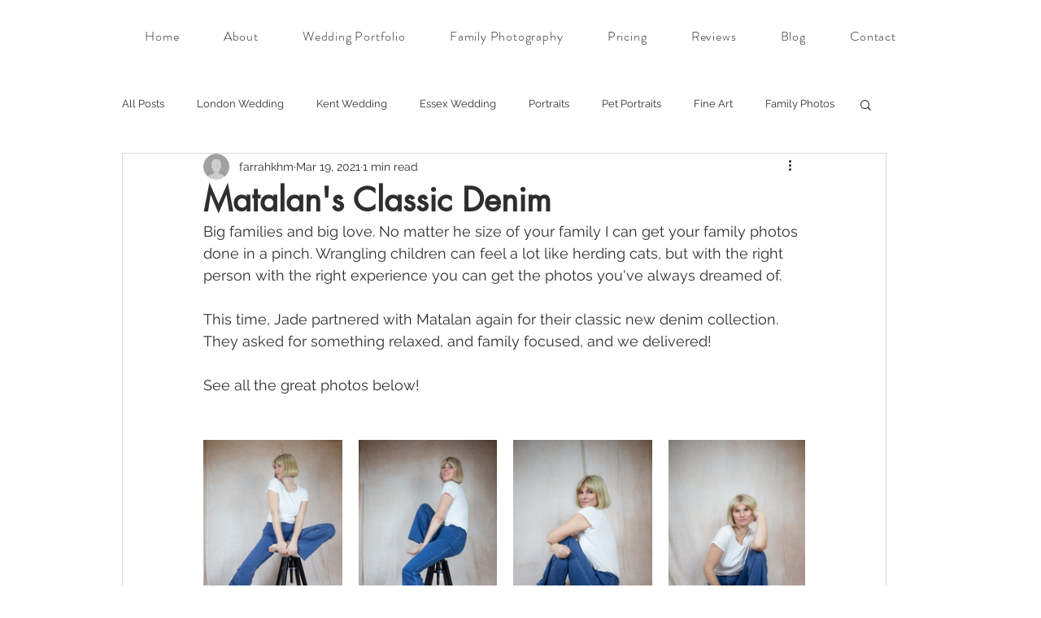

--- FILE ---
content_type: text/css; charset=utf-8
request_url: https://www.farrahk.photography/_serverless/pro-gallery-css-v4-server/layoutCss?ver=2&id=2f1f-not-scoped&items=3758_3647_5470%7C3257_4020_6091%7C3588_4160_6240%7C3416_4160_6240%7C3708_3679_5520%7C3490_3892_5506%7C3274_4160_6240%7C3492_3983_6076%7C3429_4160_6065%7C3431_5531_3688&container=541_740_949.1875_720&options=gallerySizeType:px%7CenableInfiniteScroll:true%7CtitlePlacement:SHOW_ON_HOVER%7CimageMargin:20%7CisVertical:false%7CgridStyle:0%7CgalleryLayout:1%7CnumberOfImagesPerRow:0%7CgallerySizePx:300%7CcubeRatio:1%7CcubeType:fill%7CgalleryThumbnailsAlignment:none%7CthumbnailSpacings:0
body_size: -36
content:
#pro-gallery-2f1f-not-scoped [data-hook="item-container"][data-idx="0"].gallery-item-container{opacity: 1 !important;display: block !important;transition: opacity .2s ease !important;top: 0px !important;left: 0px !important;right: auto !important;height: 257px !important;width: 171px !important;} #pro-gallery-2f1f-not-scoped [data-hook="item-container"][data-idx="0"] .gallery-item-common-info-outer{height: 100% !important;} #pro-gallery-2f1f-not-scoped [data-hook="item-container"][data-idx="0"] .gallery-item-common-info{height: 100% !important;width: 100% !important;} #pro-gallery-2f1f-not-scoped [data-hook="item-container"][data-idx="0"] .gallery-item-wrapper{width: 171px !important;height: 257px !important;margin: 0 !important;} #pro-gallery-2f1f-not-scoped [data-hook="item-container"][data-idx="0"] .gallery-item-content{width: 171px !important;height: 257px !important;margin: 0px 0px !important;opacity: 1 !important;} #pro-gallery-2f1f-not-scoped [data-hook="item-container"][data-idx="0"] .gallery-item-hover{width: 171px !important;height: 257px !important;opacity: 1 !important;} #pro-gallery-2f1f-not-scoped [data-hook="item-container"][data-idx="0"] .item-hover-flex-container{width: 171px !important;height: 257px !important;margin: 0px 0px !important;opacity: 1 !important;} #pro-gallery-2f1f-not-scoped [data-hook="item-container"][data-idx="0"] .gallery-item-wrapper img{width: 100% !important;height: 100% !important;opacity: 1 !important;} #pro-gallery-2f1f-not-scoped [data-hook="item-container"][data-idx="1"].gallery-item-container{opacity: 1 !important;display: block !important;transition: opacity .2s ease !important;top: 0px !important;left: 191px !important;right: auto !important;height: 257px !important;width: 170px !important;} #pro-gallery-2f1f-not-scoped [data-hook="item-container"][data-idx="1"] .gallery-item-common-info-outer{height: 100% !important;} #pro-gallery-2f1f-not-scoped [data-hook="item-container"][data-idx="1"] .gallery-item-common-info{height: 100% !important;width: 100% !important;} #pro-gallery-2f1f-not-scoped [data-hook="item-container"][data-idx="1"] .gallery-item-wrapper{width: 170px !important;height: 257px !important;margin: 0 !important;} #pro-gallery-2f1f-not-scoped [data-hook="item-container"][data-idx="1"] .gallery-item-content{width: 170px !important;height: 257px !important;margin: 0px 0px !important;opacity: 1 !important;} #pro-gallery-2f1f-not-scoped [data-hook="item-container"][data-idx="1"] .gallery-item-hover{width: 170px !important;height: 257px !important;opacity: 1 !important;} #pro-gallery-2f1f-not-scoped [data-hook="item-container"][data-idx="1"] .item-hover-flex-container{width: 170px !important;height: 257px !important;margin: 0px 0px !important;opacity: 1 !important;} #pro-gallery-2f1f-not-scoped [data-hook="item-container"][data-idx="1"] .gallery-item-wrapper img{width: 100% !important;height: 100% !important;opacity: 1 !important;} #pro-gallery-2f1f-not-scoped [data-hook="item-container"][data-idx="2"].gallery-item-container{opacity: 1 !important;display: block !important;transition: opacity .2s ease !important;top: 0px !important;left: 381px !important;right: auto !important;height: 257px !important;width: 171px !important;} #pro-gallery-2f1f-not-scoped [data-hook="item-container"][data-idx="2"] .gallery-item-common-info-outer{height: 100% !important;} #pro-gallery-2f1f-not-scoped [data-hook="item-container"][data-idx="2"] .gallery-item-common-info{height: 100% !important;width: 100% !important;} #pro-gallery-2f1f-not-scoped [data-hook="item-container"][data-idx="2"] .gallery-item-wrapper{width: 171px !important;height: 257px !important;margin: 0 !important;} #pro-gallery-2f1f-not-scoped [data-hook="item-container"][data-idx="2"] .gallery-item-content{width: 171px !important;height: 257px !important;margin: 0px 0px !important;opacity: 1 !important;} #pro-gallery-2f1f-not-scoped [data-hook="item-container"][data-idx="2"] .gallery-item-hover{width: 171px !important;height: 257px !important;opacity: 1 !important;} #pro-gallery-2f1f-not-scoped [data-hook="item-container"][data-idx="2"] .item-hover-flex-container{width: 171px !important;height: 257px !important;margin: 0px 0px !important;opacity: 1 !important;} #pro-gallery-2f1f-not-scoped [data-hook="item-container"][data-idx="2"] .gallery-item-wrapper img{width: 100% !important;height: 100% !important;opacity: 1 !important;} #pro-gallery-2f1f-not-scoped [data-hook="item-container"][data-idx="3"].gallery-item-container{opacity: 1 !important;display: block !important;transition: opacity .2s ease !important;top: 0px !important;left: 572px !important;right: auto !important;height: 257px !important;width: 168px !important;} #pro-gallery-2f1f-not-scoped [data-hook="item-container"][data-idx="3"] .gallery-item-common-info-outer{height: 100% !important;} #pro-gallery-2f1f-not-scoped [data-hook="item-container"][data-idx="3"] .gallery-item-common-info{height: 100% !important;width: 100% !important;} #pro-gallery-2f1f-not-scoped [data-hook="item-container"][data-idx="3"] .gallery-item-wrapper{width: 168px !important;height: 257px !important;margin: 0 !important;} #pro-gallery-2f1f-not-scoped [data-hook="item-container"][data-idx="3"] .gallery-item-content{width: 168px !important;height: 257px !important;margin: 0px 0px !important;opacity: 1 !important;} #pro-gallery-2f1f-not-scoped [data-hook="item-container"][data-idx="3"] .gallery-item-hover{width: 168px !important;height: 257px !important;opacity: 1 !important;} #pro-gallery-2f1f-not-scoped [data-hook="item-container"][data-idx="3"] .item-hover-flex-container{width: 168px !important;height: 257px !important;margin: 0px 0px !important;opacity: 1 !important;} #pro-gallery-2f1f-not-scoped [data-hook="item-container"][data-idx="3"] .gallery-item-wrapper img{width: 100% !important;height: 100% !important;opacity: 1 !important;} #pro-gallery-2f1f-not-scoped [data-hook="item-container"][data-idx="4"].gallery-item-container{opacity: 1 !important;display: block !important;transition: opacity .2s ease !important;top: 277px !important;left: 0px !important;right: auto !important;height: 342px !important;width: 228px !important;} #pro-gallery-2f1f-not-scoped [data-hook="item-container"][data-idx="4"] .gallery-item-common-info-outer{height: 100% !important;} #pro-gallery-2f1f-not-scoped [data-hook="item-container"][data-idx="4"] .gallery-item-common-info{height: 100% !important;width: 100% !important;} #pro-gallery-2f1f-not-scoped [data-hook="item-container"][data-idx="4"] .gallery-item-wrapper{width: 228px !important;height: 342px !important;margin: 0 !important;} #pro-gallery-2f1f-not-scoped [data-hook="item-container"][data-idx="4"] .gallery-item-content{width: 228px !important;height: 342px !important;margin: 0px 0px !important;opacity: 1 !important;} #pro-gallery-2f1f-not-scoped [data-hook="item-container"][data-idx="4"] .gallery-item-hover{width: 228px !important;height: 342px !important;opacity: 1 !important;} #pro-gallery-2f1f-not-scoped [data-hook="item-container"][data-idx="4"] .item-hover-flex-container{width: 228px !important;height: 342px !important;margin: 0px 0px !important;opacity: 1 !important;} #pro-gallery-2f1f-not-scoped [data-hook="item-container"][data-idx="4"] .gallery-item-wrapper img{width: 100% !important;height: 100% !important;opacity: 1 !important;} #pro-gallery-2f1f-not-scoped [data-hook="item-container"][data-idx="5"]{display: none !important;} #pro-gallery-2f1f-not-scoped [data-hook="item-container"][data-idx="6"]{display: none !important;} #pro-gallery-2f1f-not-scoped [data-hook="item-container"][data-idx="7"]{display: none !important;} #pro-gallery-2f1f-not-scoped [data-hook="item-container"][data-idx="8"]{display: none !important;} #pro-gallery-2f1f-not-scoped [data-hook="item-container"][data-idx="9"]{display: none !important;} #pro-gallery-2f1f-not-scoped .pro-gallery-prerender{height:885.45509741605px !important;}#pro-gallery-2f1f-not-scoped {height:885.45509741605px !important; width:740px !important;}#pro-gallery-2f1f-not-scoped .pro-gallery-margin-container {height:885.45509741605px !important;}#pro-gallery-2f1f-not-scoped .pro-gallery {height:885.45509741605px !important; width:740px !important;}#pro-gallery-2f1f-not-scoped .pro-gallery-parent-container {height:885.45509741605px !important; width:760px !important;}